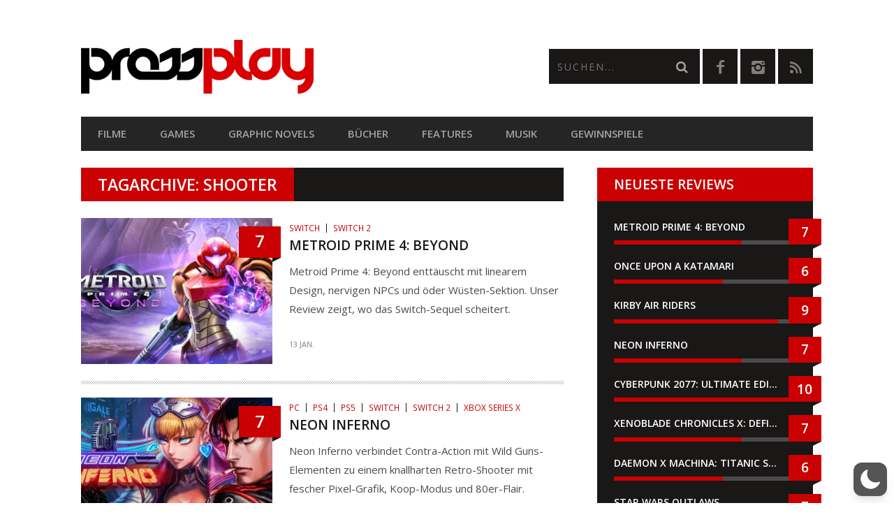

--- FILE ---
content_type: text/html; charset=utf-8
request_url: https://www.google.com/recaptcha/api2/anchor?ar=1&k=6LcMi5AqAAAAAA-k7vUDJmC4k_V_8xCG1SQEgse9&co=aHR0cHM6Ly9wcmVzc3BsYXkuYXQ6NDQz&hl=en&v=PoyoqOPhxBO7pBk68S4YbpHZ&size=invisible&anchor-ms=20000&execute-ms=30000&cb=d58yhs6aj0f0
body_size: 48751
content:
<!DOCTYPE HTML><html dir="ltr" lang="en"><head><meta http-equiv="Content-Type" content="text/html; charset=UTF-8">
<meta http-equiv="X-UA-Compatible" content="IE=edge">
<title>reCAPTCHA</title>
<style type="text/css">
/* cyrillic-ext */
@font-face {
  font-family: 'Roboto';
  font-style: normal;
  font-weight: 400;
  font-stretch: 100%;
  src: url(//fonts.gstatic.com/s/roboto/v48/KFO7CnqEu92Fr1ME7kSn66aGLdTylUAMa3GUBHMdazTgWw.woff2) format('woff2');
  unicode-range: U+0460-052F, U+1C80-1C8A, U+20B4, U+2DE0-2DFF, U+A640-A69F, U+FE2E-FE2F;
}
/* cyrillic */
@font-face {
  font-family: 'Roboto';
  font-style: normal;
  font-weight: 400;
  font-stretch: 100%;
  src: url(//fonts.gstatic.com/s/roboto/v48/KFO7CnqEu92Fr1ME7kSn66aGLdTylUAMa3iUBHMdazTgWw.woff2) format('woff2');
  unicode-range: U+0301, U+0400-045F, U+0490-0491, U+04B0-04B1, U+2116;
}
/* greek-ext */
@font-face {
  font-family: 'Roboto';
  font-style: normal;
  font-weight: 400;
  font-stretch: 100%;
  src: url(//fonts.gstatic.com/s/roboto/v48/KFO7CnqEu92Fr1ME7kSn66aGLdTylUAMa3CUBHMdazTgWw.woff2) format('woff2');
  unicode-range: U+1F00-1FFF;
}
/* greek */
@font-face {
  font-family: 'Roboto';
  font-style: normal;
  font-weight: 400;
  font-stretch: 100%;
  src: url(//fonts.gstatic.com/s/roboto/v48/KFO7CnqEu92Fr1ME7kSn66aGLdTylUAMa3-UBHMdazTgWw.woff2) format('woff2');
  unicode-range: U+0370-0377, U+037A-037F, U+0384-038A, U+038C, U+038E-03A1, U+03A3-03FF;
}
/* math */
@font-face {
  font-family: 'Roboto';
  font-style: normal;
  font-weight: 400;
  font-stretch: 100%;
  src: url(//fonts.gstatic.com/s/roboto/v48/KFO7CnqEu92Fr1ME7kSn66aGLdTylUAMawCUBHMdazTgWw.woff2) format('woff2');
  unicode-range: U+0302-0303, U+0305, U+0307-0308, U+0310, U+0312, U+0315, U+031A, U+0326-0327, U+032C, U+032F-0330, U+0332-0333, U+0338, U+033A, U+0346, U+034D, U+0391-03A1, U+03A3-03A9, U+03B1-03C9, U+03D1, U+03D5-03D6, U+03F0-03F1, U+03F4-03F5, U+2016-2017, U+2034-2038, U+203C, U+2040, U+2043, U+2047, U+2050, U+2057, U+205F, U+2070-2071, U+2074-208E, U+2090-209C, U+20D0-20DC, U+20E1, U+20E5-20EF, U+2100-2112, U+2114-2115, U+2117-2121, U+2123-214F, U+2190, U+2192, U+2194-21AE, U+21B0-21E5, U+21F1-21F2, U+21F4-2211, U+2213-2214, U+2216-22FF, U+2308-230B, U+2310, U+2319, U+231C-2321, U+2336-237A, U+237C, U+2395, U+239B-23B7, U+23D0, U+23DC-23E1, U+2474-2475, U+25AF, U+25B3, U+25B7, U+25BD, U+25C1, U+25CA, U+25CC, U+25FB, U+266D-266F, U+27C0-27FF, U+2900-2AFF, U+2B0E-2B11, U+2B30-2B4C, U+2BFE, U+3030, U+FF5B, U+FF5D, U+1D400-1D7FF, U+1EE00-1EEFF;
}
/* symbols */
@font-face {
  font-family: 'Roboto';
  font-style: normal;
  font-weight: 400;
  font-stretch: 100%;
  src: url(//fonts.gstatic.com/s/roboto/v48/KFO7CnqEu92Fr1ME7kSn66aGLdTylUAMaxKUBHMdazTgWw.woff2) format('woff2');
  unicode-range: U+0001-000C, U+000E-001F, U+007F-009F, U+20DD-20E0, U+20E2-20E4, U+2150-218F, U+2190, U+2192, U+2194-2199, U+21AF, U+21E6-21F0, U+21F3, U+2218-2219, U+2299, U+22C4-22C6, U+2300-243F, U+2440-244A, U+2460-24FF, U+25A0-27BF, U+2800-28FF, U+2921-2922, U+2981, U+29BF, U+29EB, U+2B00-2BFF, U+4DC0-4DFF, U+FFF9-FFFB, U+10140-1018E, U+10190-1019C, U+101A0, U+101D0-101FD, U+102E0-102FB, U+10E60-10E7E, U+1D2C0-1D2D3, U+1D2E0-1D37F, U+1F000-1F0FF, U+1F100-1F1AD, U+1F1E6-1F1FF, U+1F30D-1F30F, U+1F315, U+1F31C, U+1F31E, U+1F320-1F32C, U+1F336, U+1F378, U+1F37D, U+1F382, U+1F393-1F39F, U+1F3A7-1F3A8, U+1F3AC-1F3AF, U+1F3C2, U+1F3C4-1F3C6, U+1F3CA-1F3CE, U+1F3D4-1F3E0, U+1F3ED, U+1F3F1-1F3F3, U+1F3F5-1F3F7, U+1F408, U+1F415, U+1F41F, U+1F426, U+1F43F, U+1F441-1F442, U+1F444, U+1F446-1F449, U+1F44C-1F44E, U+1F453, U+1F46A, U+1F47D, U+1F4A3, U+1F4B0, U+1F4B3, U+1F4B9, U+1F4BB, U+1F4BF, U+1F4C8-1F4CB, U+1F4D6, U+1F4DA, U+1F4DF, U+1F4E3-1F4E6, U+1F4EA-1F4ED, U+1F4F7, U+1F4F9-1F4FB, U+1F4FD-1F4FE, U+1F503, U+1F507-1F50B, U+1F50D, U+1F512-1F513, U+1F53E-1F54A, U+1F54F-1F5FA, U+1F610, U+1F650-1F67F, U+1F687, U+1F68D, U+1F691, U+1F694, U+1F698, U+1F6AD, U+1F6B2, U+1F6B9-1F6BA, U+1F6BC, U+1F6C6-1F6CF, U+1F6D3-1F6D7, U+1F6E0-1F6EA, U+1F6F0-1F6F3, U+1F6F7-1F6FC, U+1F700-1F7FF, U+1F800-1F80B, U+1F810-1F847, U+1F850-1F859, U+1F860-1F887, U+1F890-1F8AD, U+1F8B0-1F8BB, U+1F8C0-1F8C1, U+1F900-1F90B, U+1F93B, U+1F946, U+1F984, U+1F996, U+1F9E9, U+1FA00-1FA6F, U+1FA70-1FA7C, U+1FA80-1FA89, U+1FA8F-1FAC6, U+1FACE-1FADC, U+1FADF-1FAE9, U+1FAF0-1FAF8, U+1FB00-1FBFF;
}
/* vietnamese */
@font-face {
  font-family: 'Roboto';
  font-style: normal;
  font-weight: 400;
  font-stretch: 100%;
  src: url(//fonts.gstatic.com/s/roboto/v48/KFO7CnqEu92Fr1ME7kSn66aGLdTylUAMa3OUBHMdazTgWw.woff2) format('woff2');
  unicode-range: U+0102-0103, U+0110-0111, U+0128-0129, U+0168-0169, U+01A0-01A1, U+01AF-01B0, U+0300-0301, U+0303-0304, U+0308-0309, U+0323, U+0329, U+1EA0-1EF9, U+20AB;
}
/* latin-ext */
@font-face {
  font-family: 'Roboto';
  font-style: normal;
  font-weight: 400;
  font-stretch: 100%;
  src: url(//fonts.gstatic.com/s/roboto/v48/KFO7CnqEu92Fr1ME7kSn66aGLdTylUAMa3KUBHMdazTgWw.woff2) format('woff2');
  unicode-range: U+0100-02BA, U+02BD-02C5, U+02C7-02CC, U+02CE-02D7, U+02DD-02FF, U+0304, U+0308, U+0329, U+1D00-1DBF, U+1E00-1E9F, U+1EF2-1EFF, U+2020, U+20A0-20AB, U+20AD-20C0, U+2113, U+2C60-2C7F, U+A720-A7FF;
}
/* latin */
@font-face {
  font-family: 'Roboto';
  font-style: normal;
  font-weight: 400;
  font-stretch: 100%;
  src: url(//fonts.gstatic.com/s/roboto/v48/KFO7CnqEu92Fr1ME7kSn66aGLdTylUAMa3yUBHMdazQ.woff2) format('woff2');
  unicode-range: U+0000-00FF, U+0131, U+0152-0153, U+02BB-02BC, U+02C6, U+02DA, U+02DC, U+0304, U+0308, U+0329, U+2000-206F, U+20AC, U+2122, U+2191, U+2193, U+2212, U+2215, U+FEFF, U+FFFD;
}
/* cyrillic-ext */
@font-face {
  font-family: 'Roboto';
  font-style: normal;
  font-weight: 500;
  font-stretch: 100%;
  src: url(//fonts.gstatic.com/s/roboto/v48/KFO7CnqEu92Fr1ME7kSn66aGLdTylUAMa3GUBHMdazTgWw.woff2) format('woff2');
  unicode-range: U+0460-052F, U+1C80-1C8A, U+20B4, U+2DE0-2DFF, U+A640-A69F, U+FE2E-FE2F;
}
/* cyrillic */
@font-face {
  font-family: 'Roboto';
  font-style: normal;
  font-weight: 500;
  font-stretch: 100%;
  src: url(//fonts.gstatic.com/s/roboto/v48/KFO7CnqEu92Fr1ME7kSn66aGLdTylUAMa3iUBHMdazTgWw.woff2) format('woff2');
  unicode-range: U+0301, U+0400-045F, U+0490-0491, U+04B0-04B1, U+2116;
}
/* greek-ext */
@font-face {
  font-family: 'Roboto';
  font-style: normal;
  font-weight: 500;
  font-stretch: 100%;
  src: url(//fonts.gstatic.com/s/roboto/v48/KFO7CnqEu92Fr1ME7kSn66aGLdTylUAMa3CUBHMdazTgWw.woff2) format('woff2');
  unicode-range: U+1F00-1FFF;
}
/* greek */
@font-face {
  font-family: 'Roboto';
  font-style: normal;
  font-weight: 500;
  font-stretch: 100%;
  src: url(//fonts.gstatic.com/s/roboto/v48/KFO7CnqEu92Fr1ME7kSn66aGLdTylUAMa3-UBHMdazTgWw.woff2) format('woff2');
  unicode-range: U+0370-0377, U+037A-037F, U+0384-038A, U+038C, U+038E-03A1, U+03A3-03FF;
}
/* math */
@font-face {
  font-family: 'Roboto';
  font-style: normal;
  font-weight: 500;
  font-stretch: 100%;
  src: url(//fonts.gstatic.com/s/roboto/v48/KFO7CnqEu92Fr1ME7kSn66aGLdTylUAMawCUBHMdazTgWw.woff2) format('woff2');
  unicode-range: U+0302-0303, U+0305, U+0307-0308, U+0310, U+0312, U+0315, U+031A, U+0326-0327, U+032C, U+032F-0330, U+0332-0333, U+0338, U+033A, U+0346, U+034D, U+0391-03A1, U+03A3-03A9, U+03B1-03C9, U+03D1, U+03D5-03D6, U+03F0-03F1, U+03F4-03F5, U+2016-2017, U+2034-2038, U+203C, U+2040, U+2043, U+2047, U+2050, U+2057, U+205F, U+2070-2071, U+2074-208E, U+2090-209C, U+20D0-20DC, U+20E1, U+20E5-20EF, U+2100-2112, U+2114-2115, U+2117-2121, U+2123-214F, U+2190, U+2192, U+2194-21AE, U+21B0-21E5, U+21F1-21F2, U+21F4-2211, U+2213-2214, U+2216-22FF, U+2308-230B, U+2310, U+2319, U+231C-2321, U+2336-237A, U+237C, U+2395, U+239B-23B7, U+23D0, U+23DC-23E1, U+2474-2475, U+25AF, U+25B3, U+25B7, U+25BD, U+25C1, U+25CA, U+25CC, U+25FB, U+266D-266F, U+27C0-27FF, U+2900-2AFF, U+2B0E-2B11, U+2B30-2B4C, U+2BFE, U+3030, U+FF5B, U+FF5D, U+1D400-1D7FF, U+1EE00-1EEFF;
}
/* symbols */
@font-face {
  font-family: 'Roboto';
  font-style: normal;
  font-weight: 500;
  font-stretch: 100%;
  src: url(//fonts.gstatic.com/s/roboto/v48/KFO7CnqEu92Fr1ME7kSn66aGLdTylUAMaxKUBHMdazTgWw.woff2) format('woff2');
  unicode-range: U+0001-000C, U+000E-001F, U+007F-009F, U+20DD-20E0, U+20E2-20E4, U+2150-218F, U+2190, U+2192, U+2194-2199, U+21AF, U+21E6-21F0, U+21F3, U+2218-2219, U+2299, U+22C4-22C6, U+2300-243F, U+2440-244A, U+2460-24FF, U+25A0-27BF, U+2800-28FF, U+2921-2922, U+2981, U+29BF, U+29EB, U+2B00-2BFF, U+4DC0-4DFF, U+FFF9-FFFB, U+10140-1018E, U+10190-1019C, U+101A0, U+101D0-101FD, U+102E0-102FB, U+10E60-10E7E, U+1D2C0-1D2D3, U+1D2E0-1D37F, U+1F000-1F0FF, U+1F100-1F1AD, U+1F1E6-1F1FF, U+1F30D-1F30F, U+1F315, U+1F31C, U+1F31E, U+1F320-1F32C, U+1F336, U+1F378, U+1F37D, U+1F382, U+1F393-1F39F, U+1F3A7-1F3A8, U+1F3AC-1F3AF, U+1F3C2, U+1F3C4-1F3C6, U+1F3CA-1F3CE, U+1F3D4-1F3E0, U+1F3ED, U+1F3F1-1F3F3, U+1F3F5-1F3F7, U+1F408, U+1F415, U+1F41F, U+1F426, U+1F43F, U+1F441-1F442, U+1F444, U+1F446-1F449, U+1F44C-1F44E, U+1F453, U+1F46A, U+1F47D, U+1F4A3, U+1F4B0, U+1F4B3, U+1F4B9, U+1F4BB, U+1F4BF, U+1F4C8-1F4CB, U+1F4D6, U+1F4DA, U+1F4DF, U+1F4E3-1F4E6, U+1F4EA-1F4ED, U+1F4F7, U+1F4F9-1F4FB, U+1F4FD-1F4FE, U+1F503, U+1F507-1F50B, U+1F50D, U+1F512-1F513, U+1F53E-1F54A, U+1F54F-1F5FA, U+1F610, U+1F650-1F67F, U+1F687, U+1F68D, U+1F691, U+1F694, U+1F698, U+1F6AD, U+1F6B2, U+1F6B9-1F6BA, U+1F6BC, U+1F6C6-1F6CF, U+1F6D3-1F6D7, U+1F6E0-1F6EA, U+1F6F0-1F6F3, U+1F6F7-1F6FC, U+1F700-1F7FF, U+1F800-1F80B, U+1F810-1F847, U+1F850-1F859, U+1F860-1F887, U+1F890-1F8AD, U+1F8B0-1F8BB, U+1F8C0-1F8C1, U+1F900-1F90B, U+1F93B, U+1F946, U+1F984, U+1F996, U+1F9E9, U+1FA00-1FA6F, U+1FA70-1FA7C, U+1FA80-1FA89, U+1FA8F-1FAC6, U+1FACE-1FADC, U+1FADF-1FAE9, U+1FAF0-1FAF8, U+1FB00-1FBFF;
}
/* vietnamese */
@font-face {
  font-family: 'Roboto';
  font-style: normal;
  font-weight: 500;
  font-stretch: 100%;
  src: url(//fonts.gstatic.com/s/roboto/v48/KFO7CnqEu92Fr1ME7kSn66aGLdTylUAMa3OUBHMdazTgWw.woff2) format('woff2');
  unicode-range: U+0102-0103, U+0110-0111, U+0128-0129, U+0168-0169, U+01A0-01A1, U+01AF-01B0, U+0300-0301, U+0303-0304, U+0308-0309, U+0323, U+0329, U+1EA0-1EF9, U+20AB;
}
/* latin-ext */
@font-face {
  font-family: 'Roboto';
  font-style: normal;
  font-weight: 500;
  font-stretch: 100%;
  src: url(//fonts.gstatic.com/s/roboto/v48/KFO7CnqEu92Fr1ME7kSn66aGLdTylUAMa3KUBHMdazTgWw.woff2) format('woff2');
  unicode-range: U+0100-02BA, U+02BD-02C5, U+02C7-02CC, U+02CE-02D7, U+02DD-02FF, U+0304, U+0308, U+0329, U+1D00-1DBF, U+1E00-1E9F, U+1EF2-1EFF, U+2020, U+20A0-20AB, U+20AD-20C0, U+2113, U+2C60-2C7F, U+A720-A7FF;
}
/* latin */
@font-face {
  font-family: 'Roboto';
  font-style: normal;
  font-weight: 500;
  font-stretch: 100%;
  src: url(//fonts.gstatic.com/s/roboto/v48/KFO7CnqEu92Fr1ME7kSn66aGLdTylUAMa3yUBHMdazQ.woff2) format('woff2');
  unicode-range: U+0000-00FF, U+0131, U+0152-0153, U+02BB-02BC, U+02C6, U+02DA, U+02DC, U+0304, U+0308, U+0329, U+2000-206F, U+20AC, U+2122, U+2191, U+2193, U+2212, U+2215, U+FEFF, U+FFFD;
}
/* cyrillic-ext */
@font-face {
  font-family: 'Roboto';
  font-style: normal;
  font-weight: 900;
  font-stretch: 100%;
  src: url(//fonts.gstatic.com/s/roboto/v48/KFO7CnqEu92Fr1ME7kSn66aGLdTylUAMa3GUBHMdazTgWw.woff2) format('woff2');
  unicode-range: U+0460-052F, U+1C80-1C8A, U+20B4, U+2DE0-2DFF, U+A640-A69F, U+FE2E-FE2F;
}
/* cyrillic */
@font-face {
  font-family: 'Roboto';
  font-style: normal;
  font-weight: 900;
  font-stretch: 100%;
  src: url(//fonts.gstatic.com/s/roboto/v48/KFO7CnqEu92Fr1ME7kSn66aGLdTylUAMa3iUBHMdazTgWw.woff2) format('woff2');
  unicode-range: U+0301, U+0400-045F, U+0490-0491, U+04B0-04B1, U+2116;
}
/* greek-ext */
@font-face {
  font-family: 'Roboto';
  font-style: normal;
  font-weight: 900;
  font-stretch: 100%;
  src: url(//fonts.gstatic.com/s/roboto/v48/KFO7CnqEu92Fr1ME7kSn66aGLdTylUAMa3CUBHMdazTgWw.woff2) format('woff2');
  unicode-range: U+1F00-1FFF;
}
/* greek */
@font-face {
  font-family: 'Roboto';
  font-style: normal;
  font-weight: 900;
  font-stretch: 100%;
  src: url(//fonts.gstatic.com/s/roboto/v48/KFO7CnqEu92Fr1ME7kSn66aGLdTylUAMa3-UBHMdazTgWw.woff2) format('woff2');
  unicode-range: U+0370-0377, U+037A-037F, U+0384-038A, U+038C, U+038E-03A1, U+03A3-03FF;
}
/* math */
@font-face {
  font-family: 'Roboto';
  font-style: normal;
  font-weight: 900;
  font-stretch: 100%;
  src: url(//fonts.gstatic.com/s/roboto/v48/KFO7CnqEu92Fr1ME7kSn66aGLdTylUAMawCUBHMdazTgWw.woff2) format('woff2');
  unicode-range: U+0302-0303, U+0305, U+0307-0308, U+0310, U+0312, U+0315, U+031A, U+0326-0327, U+032C, U+032F-0330, U+0332-0333, U+0338, U+033A, U+0346, U+034D, U+0391-03A1, U+03A3-03A9, U+03B1-03C9, U+03D1, U+03D5-03D6, U+03F0-03F1, U+03F4-03F5, U+2016-2017, U+2034-2038, U+203C, U+2040, U+2043, U+2047, U+2050, U+2057, U+205F, U+2070-2071, U+2074-208E, U+2090-209C, U+20D0-20DC, U+20E1, U+20E5-20EF, U+2100-2112, U+2114-2115, U+2117-2121, U+2123-214F, U+2190, U+2192, U+2194-21AE, U+21B0-21E5, U+21F1-21F2, U+21F4-2211, U+2213-2214, U+2216-22FF, U+2308-230B, U+2310, U+2319, U+231C-2321, U+2336-237A, U+237C, U+2395, U+239B-23B7, U+23D0, U+23DC-23E1, U+2474-2475, U+25AF, U+25B3, U+25B7, U+25BD, U+25C1, U+25CA, U+25CC, U+25FB, U+266D-266F, U+27C0-27FF, U+2900-2AFF, U+2B0E-2B11, U+2B30-2B4C, U+2BFE, U+3030, U+FF5B, U+FF5D, U+1D400-1D7FF, U+1EE00-1EEFF;
}
/* symbols */
@font-face {
  font-family: 'Roboto';
  font-style: normal;
  font-weight: 900;
  font-stretch: 100%;
  src: url(//fonts.gstatic.com/s/roboto/v48/KFO7CnqEu92Fr1ME7kSn66aGLdTylUAMaxKUBHMdazTgWw.woff2) format('woff2');
  unicode-range: U+0001-000C, U+000E-001F, U+007F-009F, U+20DD-20E0, U+20E2-20E4, U+2150-218F, U+2190, U+2192, U+2194-2199, U+21AF, U+21E6-21F0, U+21F3, U+2218-2219, U+2299, U+22C4-22C6, U+2300-243F, U+2440-244A, U+2460-24FF, U+25A0-27BF, U+2800-28FF, U+2921-2922, U+2981, U+29BF, U+29EB, U+2B00-2BFF, U+4DC0-4DFF, U+FFF9-FFFB, U+10140-1018E, U+10190-1019C, U+101A0, U+101D0-101FD, U+102E0-102FB, U+10E60-10E7E, U+1D2C0-1D2D3, U+1D2E0-1D37F, U+1F000-1F0FF, U+1F100-1F1AD, U+1F1E6-1F1FF, U+1F30D-1F30F, U+1F315, U+1F31C, U+1F31E, U+1F320-1F32C, U+1F336, U+1F378, U+1F37D, U+1F382, U+1F393-1F39F, U+1F3A7-1F3A8, U+1F3AC-1F3AF, U+1F3C2, U+1F3C4-1F3C6, U+1F3CA-1F3CE, U+1F3D4-1F3E0, U+1F3ED, U+1F3F1-1F3F3, U+1F3F5-1F3F7, U+1F408, U+1F415, U+1F41F, U+1F426, U+1F43F, U+1F441-1F442, U+1F444, U+1F446-1F449, U+1F44C-1F44E, U+1F453, U+1F46A, U+1F47D, U+1F4A3, U+1F4B0, U+1F4B3, U+1F4B9, U+1F4BB, U+1F4BF, U+1F4C8-1F4CB, U+1F4D6, U+1F4DA, U+1F4DF, U+1F4E3-1F4E6, U+1F4EA-1F4ED, U+1F4F7, U+1F4F9-1F4FB, U+1F4FD-1F4FE, U+1F503, U+1F507-1F50B, U+1F50D, U+1F512-1F513, U+1F53E-1F54A, U+1F54F-1F5FA, U+1F610, U+1F650-1F67F, U+1F687, U+1F68D, U+1F691, U+1F694, U+1F698, U+1F6AD, U+1F6B2, U+1F6B9-1F6BA, U+1F6BC, U+1F6C6-1F6CF, U+1F6D3-1F6D7, U+1F6E0-1F6EA, U+1F6F0-1F6F3, U+1F6F7-1F6FC, U+1F700-1F7FF, U+1F800-1F80B, U+1F810-1F847, U+1F850-1F859, U+1F860-1F887, U+1F890-1F8AD, U+1F8B0-1F8BB, U+1F8C0-1F8C1, U+1F900-1F90B, U+1F93B, U+1F946, U+1F984, U+1F996, U+1F9E9, U+1FA00-1FA6F, U+1FA70-1FA7C, U+1FA80-1FA89, U+1FA8F-1FAC6, U+1FACE-1FADC, U+1FADF-1FAE9, U+1FAF0-1FAF8, U+1FB00-1FBFF;
}
/* vietnamese */
@font-face {
  font-family: 'Roboto';
  font-style: normal;
  font-weight: 900;
  font-stretch: 100%;
  src: url(//fonts.gstatic.com/s/roboto/v48/KFO7CnqEu92Fr1ME7kSn66aGLdTylUAMa3OUBHMdazTgWw.woff2) format('woff2');
  unicode-range: U+0102-0103, U+0110-0111, U+0128-0129, U+0168-0169, U+01A0-01A1, U+01AF-01B0, U+0300-0301, U+0303-0304, U+0308-0309, U+0323, U+0329, U+1EA0-1EF9, U+20AB;
}
/* latin-ext */
@font-face {
  font-family: 'Roboto';
  font-style: normal;
  font-weight: 900;
  font-stretch: 100%;
  src: url(//fonts.gstatic.com/s/roboto/v48/KFO7CnqEu92Fr1ME7kSn66aGLdTylUAMa3KUBHMdazTgWw.woff2) format('woff2');
  unicode-range: U+0100-02BA, U+02BD-02C5, U+02C7-02CC, U+02CE-02D7, U+02DD-02FF, U+0304, U+0308, U+0329, U+1D00-1DBF, U+1E00-1E9F, U+1EF2-1EFF, U+2020, U+20A0-20AB, U+20AD-20C0, U+2113, U+2C60-2C7F, U+A720-A7FF;
}
/* latin */
@font-face {
  font-family: 'Roboto';
  font-style: normal;
  font-weight: 900;
  font-stretch: 100%;
  src: url(//fonts.gstatic.com/s/roboto/v48/KFO7CnqEu92Fr1ME7kSn66aGLdTylUAMa3yUBHMdazQ.woff2) format('woff2');
  unicode-range: U+0000-00FF, U+0131, U+0152-0153, U+02BB-02BC, U+02C6, U+02DA, U+02DC, U+0304, U+0308, U+0329, U+2000-206F, U+20AC, U+2122, U+2191, U+2193, U+2212, U+2215, U+FEFF, U+FFFD;
}

</style>
<link rel="stylesheet" type="text/css" href="https://www.gstatic.com/recaptcha/releases/PoyoqOPhxBO7pBk68S4YbpHZ/styles__ltr.css">
<script nonce="SYXJE9ASvphKDm3gz4bQOg" type="text/javascript">window['__recaptcha_api'] = 'https://www.google.com/recaptcha/api2/';</script>
<script type="text/javascript" src="https://www.gstatic.com/recaptcha/releases/PoyoqOPhxBO7pBk68S4YbpHZ/recaptcha__en.js" nonce="SYXJE9ASvphKDm3gz4bQOg">
      
    </script></head>
<body><div id="rc-anchor-alert" class="rc-anchor-alert"></div>
<input type="hidden" id="recaptcha-token" value="[base64]">
<script type="text/javascript" nonce="SYXJE9ASvphKDm3gz4bQOg">
      recaptcha.anchor.Main.init("[\x22ainput\x22,[\x22bgdata\x22,\x22\x22,\[base64]/[base64]/[base64]/[base64]/[base64]/UltsKytdPUU6KEU8MjA0OD9SW2wrK109RT4+NnwxOTI6KChFJjY0NTEyKT09NTUyOTYmJk0rMTxjLmxlbmd0aCYmKGMuY2hhckNvZGVBdChNKzEpJjY0NTEyKT09NTYzMjA/[base64]/[base64]/[base64]/[base64]/[base64]/[base64]/[base64]\x22,\[base64]\\u003d\\u003d\x22,\x22wrB8fsOVU8K0YAzDsTQpw7ZEw57DnMK1CMOQSRcew53CsGlJw6/DuMO0wpnCmnklbzfCkMKgw4BgEHhoL8KRGiJHw5h/wqEdQ13Dh8OtHcO3wpVzw7VUwoQRw4lEwpk5w7fCs3TCgnsuOcO0GxcKd8OSJcOGJRHCgRI1MGN8ERo7AsKgwo1kw60EwoHDksOHC8K7KMOJw77CmcOJfkrDkMKPw5XDih4qwr5Sw7/Cu8KPMsKwAMOnMRZqwo5ES8OpKlsHwrzDjgzDqlZHwqR+PAPDhMKHNVhxHBPDpcOywocrCsKiw4/CiMOew6jDkxMiWH3CnMKGwrzDgVAEwo3DvsOnwqkDwrvDvMKcwrjCs8K8dTAuwrLCok/Dpl4awo/[base64]/DjGsDwrrDtMOZY8Oxw6/CgUfDmcOww7XDsMKQGcOawrXDsSlbw7RiDcKXw5fDiXNsfX3DuQVTw7/CisKcYsOlw6jDp8KOGMKYw5BvXMOcVMKkMcKVPnIwwrB3wq9uwrtCwofDllVmwqhBQkrCmlw1wpDDhMOENRIBb3JdRzLDtsOUwq3DsgFMw7cwLz5tEkFswq0tWUw2MWAbFF/[base64]/CssKnbMKuJTUMfsKEwoNQI8OTwo0Ie8OPwoVPbMOlKsO6w4cLPcKZD8OqwqPCiXtiw4gIal3Dp0PCs8KDwq/Dgk4/HDjDhMOwwp4tw6vCvsOJw7jDrUPCrBsVHx4JKcO7wolKTsOAw5vCpcKoRMKrOMKOwpQPwrnDklbCj8KhXmQ/ACPDmsKBD8Oqwo7Du8KgRALChyvDp2Naw6jCmMO8w7giwpXCqFTDqVbDjwloZ0NCK8KWesKGY8OBw4A0w7QqKQzDnUcVw5RbFUXDkMOIwrJ9RsO5wqMiZWhmwroNw50cd8OAWxPDrjY6WMOYBBcQNsKjwqtWw63DtMOqYxjCiinDtyrCk8OfJy3CjsO4w4/Dr3zCnMOww4LDtgwSw53CsMOOCS8zwpcaw50tO0zDokJdFcOKwrhAw4rDmjdOwrtiT8O5eMKdw6nCpMK3wobClU1zwrJbwq3CpMOlwp/DtD7DvcOMO8Kdwq3Clxp6ExwXODHCpcKTwptlwp1SwoUqMcKDe8O3wojDgE/[base64]/w7XCocOjSMOUw7/CkMK1wp/DjjBew5l0QcOdwrclwokHw7jDo8OMMWHClXLCt3FRwrwnCMOWwrPDgMKTZ8ODw73CksKEwrRhHzPDgsKWwo7CscOfS1vDulFRw4zDoSEAw67ChlfCkl1DWHhZRMOcHFdmVmLDiWfDtcOewoHCisO+KV/CjGvCtj9hSiLCh8KPw7xDw7wCwpJ/wp8pdwTCjyXDmMOSXsKOAsKjY2MXw4LDvSoCw5/[base64]/UMOywqo4VsOGOkfCpMKlXy/CnMONGHk0GcKUw7JCZCdCC0TCvcOBbG4QAhLCkWs2w7XClid+woXCvjTDmghQw6HCjMOTRTfCssOCU8Kpw79fdsOmwpRYw4ZtwozCrsOhwqYQZBTDoMOIImU7wqLClDFGEMOhNw/DrmEzRkzDksK+R3HCgcO6w60PwoTCscKEB8ODdg/Dj8OmGl5LP1MZV8OiLF0iw7ZGKcO9w5LCrAdDAWLClwfCiCkkfsKCwpx/TWEWaTLCq8K5w54BAsKUVcOCayJyw4B3wpnCuTjDvcK/w43DicOEw6jDrxZFwpfCtE0rw5/CscKpW8K6w6bCvMKfXhbDo8KYRcKwJMKcw4lSJsOuNE7DhMKuMBbDrsOVwoTDnsOdF8Kmw6/DiVrCusOaV8KtwqI+AjvDk8OzN8O+wrN8woxkw5gSEsKzV053wpJHw6gHC8KPw5/Dj3QkZ8OOWCRlwqHDqsOYwrsVw6QRw44YwpzDi8O4Y8OQHMOBwq5ew6PComLCgsOBPE1fbsK8McKQUQBUdG/[base64]/CssK0bsOww7/Di8Kiw6XDs1Q0Z8OewqbDk8Ogw6sBKR4pbcOfw4PDswBhw6Iiw7bDjEAkwoHDo0rDhcO5w5PDmsKcwq/Ci8KEIMOvP8KQA8OJwrxrw4p1w4pPwq7CkcOjwpJ3JcKNQ2rDoAnCkRXCqsKgwpjCvCjCpcKubjNdeyfDohzDjMOqHcK/TnrCt8KcIXMNfsOtaEbChsKcHMOww5tJQEg9w7PCssKNw6LDpxZswoPDqcKbM8K8AsOlRCHDhjBwTHzCmlvCjwTDnh01wr50JsOSw59AFsOmRsKeP8OWwrBkJxvDucK3w5J4K8Oawo5swoDCpgpZw4DDohBKQyBBLSnCp8KBw4dFwqDDkMOrw7RYw5fDjBJ1wocjQsK/[base64]/Cm8O1IA1Iw4ZLwqLCo8KOw4sNLcKPwrEbwqjDgcOeEsK2NcOaw7wwXTjCi8O0w6lmGwnDp0XCsgE6woDCrVQYwo/[base64]/CqsOmw4YTw6LDqAp/wrN+w6jDqD0sw47Cr2R3w5/DqsKtEVd4PsKLwrVmF1PCsAvDosKFw6JhwrnCqQTDjsKBw75UJQ8qw4Qnw6bCp8OqV8Kuw5bCt8KZw49jwoXChMKewqk8EcKPwoINw4PCsQsnAycrw4HDmUknw6rClcKEL8ONwrVpL8OUbsOKw4MBwqDDmsO4wqzDlzzDmAfDoQDDhhTCl8OneVLDr8Oow7BDR2nDqh/CgjfDjRbDgSlUwr/[base64]/Cv8OJT8KXwqsgAWjDvgDCicKjw4vCo8Kbw4fCqmrChcOWwotxUcKbT8KNVHQzw6tYw7wxf2AVKsONRzXDnwjCrcORbjLCgS3Ds1UGH8OSw7XChMO/w6xQw6Q3w7pzWcOIfsK+VcOwwosqJ8OBwrIIbFvCscK2N8KwwqvCtsKfKcOTBn7DsVppw5d2RDHCnzcYJMKdw77Dsm3DjQJ/E8O5VEjCvjXClsOGQMOSworCgX8FEMKwOMKNw6Ykw4nDoDLDiSomw7HDmcKZVsOCJsOEw75cw6xybsOgByANw5EZKkPDnsKaw58LL8O/[base64]/ChcK1UMOZw73DuTJaOMOVwrHCrsOxdhDDlMOMeMOlw6DDrMKWJ8OnVcOHwp3DsHMaw4QzwrbDu3lifsKZbwpZw7HCkg/[base64]/w6gjAGbCiDDDrGhfFcOtw4XDtz9tw5XChcOGGWQXw4bDr8OwZXbDv1wLw5EDbcKiK8OGw5XChl3DqcKMwqPCpMK7wrosccOTwovCsRQ2w4HDqMOZYDLCvBguQA/CkV7Dh8OFw7ZoJxDDo0bDjcOowrg1woHDqnzDoT4hwq7CpizCucO8AxgMAXDCkRfCh8Olwp/[base64]/[base64]/DvgPCnm7DmMOQSBkpw6LDvMOiw7nDuMK3wr7Co8OEBxrDs8KDw7PDtCYVwprCimXDtMOndcKFwp/[base64]/[base64]/HsOGw4fCrMKawqMJfj/[base64]/[base64]/CvsK5wrjCqMKyQMOfc8O8FMKzZyHDnMKHYDozwot5PcOZw6kAwpzDqsKKMh5cwqIjW8KmZcKzThTDpEbDmcKEO8O2UcKoVMKuCFVdw7EOwqcYw6x9UsKLw7LCu2HDtMOTw5HCv8KEw7DCs8KswrrCqcOyw5/DvhdjcjFPf8KCwrwSXVrCqBLDgRzClcKmO8KGwrx/ZMKrUMOeD8KqSHZzCsOYEElXMBzCvjbDuzttCMOhw7XDlcO3w6gPT2nDj0QYwoPDmwrCn39SwrnDgMKfETTDoWzCoMOjIFzDkHXCg8O8M8OfXsOqw5PDqMODwqw2w7PCssOQfDjCrx/[base64]/wpfCi1TDp8OLAMKuwpnCpMKyw65jV8KHwozCtSbCtsKhwqLCqQZ9wph2w47CjMKHw7zClWXDpj8nwrrCr8Kcw7oswpfDrmM+w6PDjy1mNsO2AsOiw4lqw5VRw7bCtsOyPCdaw65/[base64]/[base64]/DocOnwoTCpcKtIcODRjXDisODwpvCjwZhwrkYd8Kqw7VZZ8KmKXLDh3zChAQ/DsKDW3TDh8KKwpTCohrDowbDocK3AU1UwprCuADCoUTCphBLL8KGaMOMPUrDn8Kqw7HCucK8VVHCr00XWMO4HcOLwpkgw7XCnsOSKcKQw6vCkw3CnCrCvFQlbMKLbisUw7XCmidJVMOLwoXChWPDgC0Rwq4owoY8CUfCr03Dp3/DpwnDjUXDgRTCgsOLwqYsw4Blw4HDlkNDwpJYwrnDqHzCpcKAwo/Dg8OsbsKtwo5rEltewrTCl8OEw7kZw5zCvsKzMy7DvCTDvEbDgsORd8OEw4RFw6lAwrJdw5oGw6M3w7PDu8KgXcO/wo/[base64]/[base64]/[base64]/Dn8K9w7XCs8Ojw57DkcOmCyjCgHTDgcOvw6zCjsOaTcKfwoPDhWI3fxUIUMK1ahJnTsOwBcKmVxhtwrbDsMKhdMOWcFgQwpvDhxwKw5tBAsO2wqnDuEM3w5J5CMKFw4TDusObw6zCrMOMCsKCF0V6UCzCpcO9w4JKw4x2aGYzwrvDsX/Dg8Ovw7DCr8O3wqDClMOLwplRccOQAyTChkrDg8O8woVqA8KtAWnCqDXDrsKIw5zCkMKtaz/[base64]/CvCgxwpYlRWPCpMK9wr/DswzCpi3DkDMPw47DlsKdw4cvw4A5U2zCgMK1w7jDoMOHQ8OKLsOHwphDw7gTdyLDosK/wpPCrgxIYjLCnsOoVMKmw5RJwqDCu2xfCsOsEMKcTm/DnWMsElHDpHDDh8OfwrMBLsKdRsKhw41KOcKMPcONw7DCtV/CqcOdw61vTMOOTRESJcOrwqPCm8ODw5bCgXcJw6JpwrnChH4MGAR5w4XCvgPDhHk/QRYhGDxTw7nDmRhSAypseMOiw4gfw7nCrcO6dcOiwplkJcK0HMKsIl1sw4HDhg/DqMKDwprCmU/DjHrDhhU5SREtSQ4TE8KSwp1qw4FIHWUEw5TCsmIcw7/Cuj9awqwRf2rCm2hWw6XChcKEwqxZFSPChEbDiMKDEcKZwr3DjHhgBsKTwpXDl8KBPUEewpXClcOwQ8O9woDDkyzDjVI7dMK9wrvDnMOMT8KYwp1lw4ARC33CgMKBFydIfDbCtlzDt8Kpw5rCmMOiw6TCu8OpT8KCwqfDljjDh0rDr3IDwrTDg8KIbsKeBcK3M0I/wr0bw7ogLWLDmxNSwpvCqDnCplN9wpPDjQfDvH1Uw7rCvHQDw7ExwqHDiTjCiRBsw7HCo2JvMHBWWUfDrzslScO8cHDDusO5RcORw4FmC8KDw5fChcKawrLDhyXDhHR5DDhLdnEbw4XCvD1vaVHDp3p4w7PClMOww4hCK8ONwq/[base64]/Cp1jCpQRTUcOkE3l3esKbwqzDlHBmw7XCuFPDo8KsKcKkNlzDlsKpw7nChCTDkgEMw7nCvTgibmF2wqdwMsO9C8K4w6jCvGfCgmrCkMK2V8K+NgNQST8gw4rDi8Kgw4HChmt7XCTDtRobDcOAfD52ejnCl0HDhwItwqg/wqooZsKvw6V4w4UYwqh7dcOGY04zGirCmlzCtxdpWi4ceB3DvMKsw4w0w5PDksOJw5lsw63ClsK2PA1awqDCpk7CjVRyUMO6RcKRwobCqsOVwrDCvMOfXkjDoMOfS3XCoh0DZU5Awox0wqwUw5/Cg8KcwofClMKjwq9caxzDsk0Jw4DCpMKbVz5Ow6lDw7pRw5bCi8KQw7bDkcO1ZDhrwqk/wqlgdALCgcKPw4krwqhKwppPT03DjcKaLiMmKz3CmMOdD8OAwozDrcODbMKWw7QjNMKKwrkRw7nCjcKSUERRwrxww5k8wpdJw7zDgsKuCcKYwq99eS7CuWwZw70WcBxYwoosw6HCtMOHwpPDp8Klw483wrZmFGTDhsKCwr/[base64]/DgGhHwq1Bw69FEcOCY3JqEMK/EnHClRJBwrtQwpXDosOoLsKTNMO7w7hHwqrDsMOmasKgdsK/EMO2H2wfwrHCrcKqEAPCpGHDosKAVVgkMjUnDy/DncOmHsOrw4NUHMKbw4paFVLCmyHCsV7CuGfClcOCbxPDmsOqPsKBw70OHMK1DCrCt8KOBSY6WcO/[base64]/wrUUTj7DmBkzwoVXwq0ePmx4wpbCq8KLLsKZZFjDvRI2wo3DgMKcw5TDpnsbw7DDrcKZAcKIVD51UjXDmSgkT8Kmwo3DhW4Da2NUcV7CpWTDl0MUwqonaQfCgTjDpFxANMO7w6TChGHDh8KcWnVBw4dhVkl/w4vCjsOIw5slwponw71wwp7DtBk9LUzCgGkmacKPM8K4wr3DrBvCpjXCgigJDcKbwqdcVQ7CiMOBw4HCnjjCn8KNwpXDvW8uCATCg0HCgcKtwp4pw7zDq25HworDiHN3w5jDqUIfM8K6ecK7JsOCwpNTw7/DucOQNHPDkhnDiQDCqELDqhzCgGbCvQ/[base64]/FcOSwpPCi1RawpR/[base64]/ChMOEO8K3W8KMw6Efw4rDlWEQw7bDj25Vw4rDim8ieQ/DikLCgMKBwrrCtMOIw5pONyRRw63CkcKmZMKJw4NlwrfCq8O2w5zDs8Kqa8Klw4vCvHwOw6EtZRQUw4QvbcOVQGRYw70vw7/CkWQ5w5jChMKKHSQnVxzCih3Cl8OOw6TDj8KCwrtXIRFNwoLDnCjCm8Kud1VywqXCuMOrw6ETH0sQwqbDqUDCmsK2wr0OTsOkTsKjw6bDj1XDscOBw5tdwpQxGsKqw4cLfsKEw5XCqsK9wrzCtF3DqMOGwoRLwrV2wqpHQcOpw7xewrLCkjtYDF/Dv8OCwoUhXScTw7XDnw7ChsKDw6cow7DDhx7DtiFSZWXDmF3Dvk0lFHvDkwrCssK0wojCnsKhwqcWWsOKe8Oiw4DDuSPCk1nCrkrDml3DjiHCs8Obw5FIwqBNw5pSTifCpMOCwrzDpMKCw5/[base64]/[base64]/Cqx/CrS3CvStcw6FkFQHDvMOSwrrDrMKwVMOywqDDp37Dlz0tOQXCoBMHaEpcwr7Cn8OCGsKxw7cBw6zCnXnCtsOZA0XCtcOOw5TCnEN3w6BAwq7CtEjDt8OPwoopw7IxLi7DhSrCs8K7wrE4w7zCv8Knwq7Ch8KrLwQkwrbDnRxzCjLCvcK/McO3P8KzwpMLW8O+BsKIwqctKwkiFV5Bw53Dt1HCpycKK8Kle3bDiMKJI1bCocK5NsOLwpN5GmPCixd3cB3DjGhywoRxwpnDhFkMw4QpL8KwSXMtEcOQwpVVwrJKCwpjHsOtw7toQcO3VsKVYMO8IhDDpcOQw7Newq/[base64]/CrR7DvivCgx3Dq3kfwrdGwqx3woLCrA7DvmTCvMOyZ2fDkXbDtMK2EcKFFgRyO1bDmXsSwq/CpMK3w6zCi8K9wrzDlR7Dn0nDhDTCkiLDhMK/B8Kswr4Pw61sTVsowrbDk2Ibw4QrCkFSw6FuGcKSHQTCu0h4wqAkO8KSKsKswp8cw6DDoMO9TsO3L8OuBHo3w7nDvsKCSWgXdsK2wpQcwpbDii/DrU7Dn8Kdwr8QezsCaW0EwqlWw4QFw6dIw7JhIGEXYk/Chx42wotiwpNlwqfCvsOxw5HDlSDCj8K/[base64]/Cs0JWw4nCi8K3w79NNE8lCsODLA/CmsOywr/Di1tpYsOQFBLDgX9nw6PCnMK+Ky3CuGlHw6LDjzbDhQAKfk/Co04PESNQNcKSw6HDtg/DucKoQ1wmwqxCworCmVZdPMKTB1/DiS8wwrTCkl84HMO4w7nCvH1+Vi/[base64]/DgDfCkzDDtMOIwoAEwqLChMKoQWVXS8KPw6HDikrDuxPCuDzCr8KUERJ8GmNEbGdbw6Atw6pVwqvCp8Kiwo9zw5zDth/Ck1vDgGsFAcKOTxhdWMOTCsKdw5TCpcKBb3IBw4rCuMKdw49Dw5PDqsO5fGLDlcKtVivDun0XwqEDaMKHW24awqQdwpYHwoPDljHChFZRw6PDocOvw61JVsKZwpnDs8KwwoPDk0nChSZRdTXCq8O1Zx9owrBbwpNaw6jDphF/AcKZUGM/THXCncKhwqPDmmpIwqAMLHchASJ6w5VIVj04w65Nw60VYRR8wrTDm8Kkw5HChsKDw5dKGMOzwoDDg8KyGCbDngDCrMOLHcKUWsOIw6/DhcK/eAZebA3ClnM9DsOOcMKSdGwPD0k6wrMvwr7Cr8K8Ph1uEcOGwo/DlsOYdcO8wqPDocOQHGbDmBphw5QuXFZSw6QtwqHDi8KiUsK+Xi10YMKVwqFHbkUTBkfDocOKw58Iw5HDgBzDiQUzW0JUw5xswq/DqsOYwqc9wpjCsBbDssO6KcOmwqrDs8O8RDbDshrDucOzwp4ARDYzwp8KwqF3w4bCsXjDvhYqO8O4VCBcwonCgTPCgsOPDsK9KsOZQcKkw7PCo8OUw797Mwhpw5HDiMORw6zDjcKDw5I0RsKIR8KCw5M8wo/ChV3CuMKdw5vCm03DoE5/PSLDn8Kpw7pRw6DDgkDCsMO3eMKsFcK9w7/DisOiw5AmwpvCvTDDqMKEw77CjzDDgcOmMsK9EcOidg3CrMKrQsKJEjB9wqxGw4DDvl3DpcOWw7RtwrcJREBrw6HDpcOvw77DkMO0w4HDvcKFw7QjwoRgF8K1ZMKbw5vCs8K/w6XDtMKKw5cNw6TDsxhRZXckUMOzw7Iww4/CsFLDuwfDpMKDwp/DgwzCqMOhwqBMw4jDvDbDsCE3w5JTEsKLTMKAWWfDisKgwrUwFcKUTTEYbsK/wrJiwojCjAHDpcK/w7gkIngbw6sAVUR4w6p5RsOcGzDDicKpazTCrsKxH8K1GjnCulzCm8O3w5/DkMKxFSFdw7Zzwq11LXtUEcOQMMKpw7DCvsKhKTbDmcONwq5ewocNw4pzwqXCm8K5fsOIw7TDiU3Dq0nCk8OtAMKOE241w4/Dt8KgwoPCshVmw4XCm8K3w7cuCsOvGcKrfMOeTlBXR8Ocw43CqlUmQsO4VGkWACTCkG7DjMKoCyh2w6LDrEpwwpdOAwDDkQlrwpHDriDCsEk/[base64]/wrgQw77CsMKwLVbDusK3dDzCtMKKeA3CkAfCj8OyeDDClxvCnMKSw6tXFMOFZMKzCcKGAkvDvMO1RcOKHsO2WsKlwrfClsKrZh8sw6fCgcOkVEDCgsOARsKUP8Okw646wqhvacOQw5bDkcOxfMOfRCnCuk/CqcOFwo0kwrlNw4lzw4nCnE7DkUjDnj/DswnCn8Ojc8O0w7rCs8OOw7nDssOnw5zDq1wMLcOuVnHDkDxqw4PCrkcKw55qBwvCoC/[base64]/QMKTw4AbPMKJChTCkU/ChsO/wpMGUAPCvRDDg8OFPcOAdsKnTcOmwrgAGcKtVWgaZCjDqHzDg8K9w6o6NnrDjiRHeyBqfzozH8O6wo7Cn8O2VsOpZWwdH1jCjcOPaMO/HsKswoAef8OYwq1jB8KOwr0vLys3NlAuK2Q2YsO9Mm/[base64]/wqjCrDTDu8OIDGnCvH4BJsOuwpbCpcKRCBN8w5RxwqopRFshQ8KRwpjDo8KcwqnCtVTCicO+w4dOPBbCvcK2asKKwovCtyg0wqfCicOzwqUWCsOxwp1uc8KYHh7CpMOmfg/DvkvCiA7DkD7DrMOjw5MBwr/[base64]/Dpg/Dv8KtEkLDp8Kcwo7Csy00w4jCncONPAnCtHhgQ8Kvei/DhlMKP3FCN8OPfl4eTBPClE/DkUHDrsKWw5zDmcO+QMOmHGrDo8KDZlMSOsK7w41rOjfDt0JuJ8KQw57CsMOES8OXwqjCrFHDpsOEw70PwpXDjSnDicKzw6RRwq1Lwq/[base64]/CrsOVW8OBwqd5w7l9wpxqw6UuZMO9YBEZwrVIw4bCs8OPZHkqw6XCkDkeHsKVw4bClMOQw7grEmXCgMKJDMOwO2PCkw/DhkbCucKHEDTDgyLCgU3Dp8KgwrvCn1olIXUkQw0EYMKcS8Kxw4XDsUTDmlI4wpzClmNkOHPDtz/Dv8OVwoLCm244XMOvwqMPw591wp/Do8KFw5QiRcOuOg46wp55w6fCp8KMQgMgDiUbw7R5wqI0wofChDfCiMKRwoEnKcKfwovCoG7CkRfDlsKNQRHDvi5rHG3DscKfQQkFTC3DhMOwWTxkT8Oww5hIB8OEw7LCrg3DlUtlw6R9JE9Zw4gZUkzDrnzCig3DoMORw6zCrSwveGHCr3s9w5PCnsKSQ2Z/MnXDhxohdcKwwpHCpUTCkwHCk8KhwonDuDPDihnCmcOrw53DsMK1U8OewrZ1LlgHXG7Cu0XCu2Z9wpfDpMOCaC84D8OrwoTCtVjCvgwywrHCoUtEd8KDL3zCrwrDgcK6AcOWeDfDrsOHWcK4OcKBw7TDszgrJQXDtX8RwoN/wr/DgcKhbMKbL8K5H8ORw4LDl8OwwrJaw4kKw5fDhn3ClQQ1WVVDw6o9w4HCiT19V0QaSz1pwqsfX0J/NMKFwpPCsyjCvwQrK8K/w6Zcw5JQw7vCvsOrwok3OWnDqMKVClfCiEoGwohNwp3ChsKnZ8K5w4xcwozClGlLKsO8w4DDl0HDjivDoMKfwolCwrZ1MnBBwqbCtsK9w7zCqRR3w5bDoMK1wrpFQ1xswrHDoQLCtAhBw57DuRvDpDVGwpTDowTCimEQw6fCvj/DgcOqD8OyQ8KgwozDlBzCnMO3B8OXEFpRwrHDrUzCm8K2wrjDtsK1YcOrwqXDsGBiNcKBw5zDtsKva8OTw7bCi8OgG8KowpVdw7JlQjQdGcO/GMK3wodbwpw9woQkfDZJYmnCmTvDlcKxw5cpw487w53Dg0UAfyjClwx3HMOtFFthe8KpJsKSw7nCm8Osw7DDtl01UcOuwo3DocKySjPCoHwiwqjDoMOaM8OTOkIbw7vDu2USATYLw5x/wp8kb8OwUMKcAArCj8KaOlTClsOODEjChsOSKiUIEDtdIcKHwpJQTCpawrJWMizCswkhDC9qaV8oJgvDi8Ogw7rDmMOnbcKiH1fCqGbDjcK9fsOiw4PDnhMqFj4fwpzDi8OyXEvDncKVwogVWsOMw79CwrvCgzvDlsOSYAUQLgI9HsKnZFlRw7HCnRjCslPCmVfCrcK/w5nDgitOTzVCwqjDolZhwoxxw6omI8OVXi3DksKdAcOkwrZtb8O4w5TCvcKoXybCscK9woJNw5LCmMOiUiw1CsKkw4/CoMOgwq1jNwp8BCowwpnDssKMw7vDjMKBRcKhMMOYwr7CmsOiDUEcwqltw4QzWkEKwqbDu3jCpkhuVcO+w5MUO1QtwrPClsK0MFrDmnEifjtgbsK8ccKOwr7DgMOQw6QYEMKWwqnDjMOhwrczNlwHbMKdw7BCQ8KHBBfCvH3DrGYZaMOaw4PDgVUCdmYFwq/[base64]/[base64]/CqnXCh8KSEsKpw7QKMzbDqsKaw7l9GEjDvsKWw7TCgwHCkcOLwoXDssOzKTltSsK/[base64]/DlSDCp1oUC0PDl8KywprDhMOHw6HDk8KCAwgLw68TIsOwCW/DgcKyw5tEw4nDpMOFLMOOw5TCik4jwrXCo8Kww706ezh7wqLDmcKQQQhbE2LDvcOmwrDDt0tMM8KNwqDCucODwrfCqcKnNgnDqkLCtMKHT8O5wqJjLHgCQjPDnWhHwr/Di1B2X8OtwrLCo8KNYyUjw7EVwpHDv3nDljYhw4wPbsOnBilTw7bDlUDCtxVtR0bCoE9fdcKtb8OBw5jDlhBOwoFXVMO8w43Dg8KlW8KGw77Dg8Ksw7Zow6AtZcKBwo3DmMOfNClpNMO/Q8OKF8Okwr16eXtcwpsSw78wbS4/awjDtm5PNMKvU1kWe10Bw5ADJcKUw6LClMOALyoJw5NKesKOFsOfwpcNTEbCkkEmYMK5WCnDqMOOPMONwoBHB8Kqw4fDiBo2w7cJw55kc8KoHybCisOIP8KDwr/DlMOswqlnQU/CtA7DqBcAwrQ1w5DCs8KgTWfDtcOJIWvDn8KEdMKARX7Coyl1woxpwrzCv2MePcO0bUQiwodeT8KGwq7CkR7CjHLCryjDn8OHw4rDr8KXdsKGUxpewoNpYHRNdMORWFDCiMOUAMKJw54/CHrCjj9hG3zDmMKMw6sQb8KTSiRcw642w4Upwq9pw6XCqFbCucKyBSw6ZcO0I8OsPcK4WVNxwojDmkIFw5E6VlXCgsOpwqBndkp3w5EhwoPCi8KLDMKLGTcRQ3rCpcK3YMOXT8O7UVkLHU7DgcKdZcO/w5rDjQ3CkCBER3jDmAQ/W3YYw6vDmxbDsT/DkAbCtMOqw4TDpcOmMsOgIMOawq5JQX1ufsKbw57Cg8KvU8K5A194AMO9w55rw5DDhE9uwoHDmcOuwpdqwp8nw4bCvA7DoFnDpWTCl8KnV8KmEBBCwq3DpGLDmjsBeGfCohvChcOiwpzDrcO9BUppwprDocKVXFfCiMObw5pRw51iQcK/[base64]/DpigddsOtdAYNw7/[base64]/CgcOlw4obNynDgcOdfBZtDMKEw5hlw6YpGzlHwooUwpl1XizDjhIePcKIEsOKUMKhwq8lw4gAwrvDpWN6bHfDq1Uzw4ByEQByMsKnw4rDkSkHOlfCoh/Cj8OSJMK1w6HDmcO9aQgrCipfcRfCl1bCs0fDnBQyw4tXw4Bqw6xEVCZuEcKxWkdJw6JQOhbCp8KRE0DDvcOCasKPSsOew4/[base64]/CucKqw4HDs8KKw5vDkcKXJsOKwpHDv3o8H8KKUsKFwpIvw4DDrsOYIRvDgcOua1bCksOaDsONCQt3w5jCphvDgUbDhMK/w5XDkMKwT2M7CsOyw6NCYWlgw5XDuQtMXMOLw7/Dp8KnBErDq2xeRwLCmiXDvcKkwpbCiADCkMOew4zCsnbChS/DrVg1WsOrE3sfHEPCkD5aaXs7wojCvsO2LFNweDnCt8KbwqMxEHEGRBbDqcOEwq3DoMO0w5LDtQPCocKSw4fCtQtzwo7Du8K5wrnCsMK0QV7Dp8KWwpwrw4MYwpjCnsORw59vw7M2AVp1GMOcRw3DpB/DnMObasOmKsKvw4vDm8OkDsOWw5NEJsONFFnCqAkew6QfcMO8dMK7c2w5w6gNNsK1IX3DjsKMJyLDnsK+UcOffkTCuXVqMDbCmSrChntNLsOrXXR6w4LDsy7CnsOjw74Sw4w+wr/Cn8OxwptaYkPCu8OGwoTDkDDClsKPfsKpw47Du3zCiX7CgMOkw7bDsxhOQsKDKi3DvijCq8KvwofCuwxmKlLCoFPCr8OhDMKYwr/DtCTCginCujhQwo3CkMOpBDHDmDk7Pk/DuMOaC8KjLirCvifCj8OYdcKWNMOiw4nDvlEgw5DDgMKbETQCw7/DshPDsHhSwqoUwo3Dt3JrYwHCpS7CuQMvGXPDmxLDv0bCuDTDgVUIHR1CLkLDtTwGC1Q/w7NXScKZWVUfWk3DqWF8wrxTeMOtdsO4VFd1acOZwqPCg2NyVMKfTsOZRcOWw7ofw4FWw6rCjlovwoJ5wqPDhzvCuMOEBm/[base64]/Dkm3CgG3DnHcTwr0Aw71aw5Y3KnlbREolOcOKKcKAwoFMw5rDsEtDLWYqw5XCv8KjPMOJQxImwqbDrcKOw5vCgsO9wp0Pw6nDncO0L8Kfw6zCs8OEeDl5w5/Cik7DhR/CiVfDphjCsFvDnmkZAz4BwoZYw4HDpFAgwp7Do8OUwrbDr8OmwpcuwrQoOMO4wptRD3sww7RaA8Oqw7dIw7hDNHZUwpAcSgvCvsOAZydMwpDDky3Dp8KFwrLCpsKywpDDmsKhEcKBWMKZwqstJxdZC3zCksKZbMO0Y8KnMMOqw6DChRLDgB/Ck3JiVw15FsKSBy3ClwvCm1TDs8OfdsOtPsO2w683UX/[base64]/[base64]/Co29fOSPDs8K6JwrCnTABBcOTw5DDo8K8NUjDv0XCocKsK8OdXHvDmsOnFMOcwoTDnh9PwojCj8OvSMKrPMOkwo7CsHdRaDvDvTvCsQ9Xw4kHw5vCnMKLB8OLS8KvwoNECEVZwovCksKJw5bCv8Orwq8LLjRcGcOtD8ODwrhPWw9kwolXwqzDgMOYw74JwoPDok1Tw4/CukkTwpHCpMOhLFDDqsOdwr1lw67DuQnCrnTDocKaw4EUwrbCjULDmMOXw5gUScKUVHTDkcKOw5xBA8K4E8KOwrtpw40KG8OGwr5Jw5xaKx7CiBQRwrxTWzrChA1bOwTCnDTDj0wFwq0Fw5TDu2VhWcORdMKaGT/[base64]/ConbDgVvDrQHDvcK0IWPDhDzCjgfDgRNnwpEswoxmwqXCjDwAw7vCuHtOw6zDsDDCiVXCtDTDocKGwp0Sw7fDt8KoFQvDvXPDngZMF3jDpMOXwofCksOmFcKhw48gwrzDhwRxw7/Cm3lfe8Kpw4bCmcO7O8KUwoM7w5jDkcOnZMKYwr3CuTrCnsOQOUtDBRN4w6XCqh/CisKRwr9sw6bCs8KhwrrCicKXw4opezM9wpMtwqd9HSYzQcK2cXfCohFbdsOswqQxw4hVwovCtSjCiMK8EFjDkcKQwrhlw6s1GcOLwqbCuV1gC8KNw7F8bXfDthN4w57DoADDq8KcC8KnTsKBFcOuw4s+wo/[base64]/Du8K7w6nCowbDhMKTf8KSwrYEJghzFABwaBlawrbDtMKTX1NLw5LDizUIwoFvUsKkw6fCgMKBwpfCoWkAOAYjcC17UnZLw7DDrH0CG8KjwoI4w57DtUp4DMO3VMKMY8Kow7LClsOndjxBcj/ChEIvC8KOA0fChn0pwpTDgsKGTMKew5PCslvCosKfw7RKwoZbFsK/w5DDoMKYwrNOw5XCpMKXwqjDnRTCoTPCtm3Co8Kmw5fDk0XCsMO2woHDoMK4D2wjw4d0w5ZQacOkSQ3DpsKgYQvCssOjMWLCuwLDpsKrDsO1O38Rw4jDqXcew4UowocywrPDrCLDgMK4OcKhw6c2FyUrDMKSXcO0BjfCs25xwrACemJFw4rCm8K8OkDDsWDCl8KkIX/CosKtRRZyP8K9w5TCgmVsw5jDncKew4vCtld3TsOoeQoechkfw4Eva15xccKEw7plM15xVEfDu8Kiwq/CicK7wrlDRBIswqTClyLChDHDscObwq4TC8OnE1oHw4NCEMKRwp4sMsOxw4gOwoLDrUnChMOHE8OFdMKDN8KkRMKwRsORwqM2JyzDgyrDrwYVwpdrwpNmMFQlGsObMcOUMsONScOsZsOkwoLCs3fCgcKZwp0SdsOmFMKZwrw/NsKzbsOnwqjDkTstwpk4bRfDhMKCScO1CMOFwox+w6LCpcORMR9mV8KBLMOJUsKQKRJYLsKDw7TCq07DkMOswplWPcKZB2caa8OwwpLCsMO0bsOsw4I5L8O8w5dGVB/Dj2rDssOCwopJYMKRw7VxNyVGwpwTJsOyPcOiw4s/eMKwGBQUwpvCiMObwqNaw6TCnMK8IBfDoDLCnWxOLsKAw4Nww7bCtVJjQ0YdaFcYwpNbP1MKe8KiKlcAFGDChMKvNMKfwp/[base64]/Co8Kgw7I9I8OYwocXFV4fw7jDp8OMwozDlMKcHMKNw50pXMOCw7PCnx3CvcK6TsOCw6JpwrrDkBoOMivCl8OKSxVpBMKTGQUXQyPDvArCtsOsw7fCslcwLTdqLCDCiMOreMKCXGsNwrUGBcOHw5dSV8OUGcONw4VaMGomwp/DoMOkGSrCqcOJwo5Uw6zDqsOuw4LDjEfDusOMwq5pGsKHaUXCnsO1w5zDojx9O8OIw4dZwqTDsxlNw6/DpcKxw4HDi8Kow5k6w6DCmsObwqJrDgIXVkg+MynCrjtrM2gGdCkOwrgWw5tEbcOSw5IMOzbCpsOeGMKNwqoVw4Uvw7jCosK2OzBMN3rDiW8ewpzDsRsNw7vDvcOvScK8BCvDqsKERGDCrDV3Tx/[base64]/w7hZw4RwdDzCssKFwp5mOTTDoylHwrXCssOcL8OWw5dFMMOXw4rCo8Oww5DCgibCgsKcwptLKizDk8KOacKUGcK5cApLCjhMBGrCq8Kfw7HCgzHDq8KswqJqV8OlwpdVG8KuWMOnMcOzJl3DojXDj8KhFXTDtMKQIk59esKtMj5pYMOaOT/DgcKZw4kWw5PCqsKTwpVrwqguwqHDqGTCnDnCssOZY8KoDA/Dl8KrB17CvsKyKcOaw5hhw719UmEaw7wAFAfCm8Kcw5/Do1hcwpFyc8KeE8OQMcKDwrcFGw99w5bDpcK3LsKiw5XCvsOfam1RZsKhw7rDsMKFw4HDh8K+GU7DlMOnw5fCrBDDo23DjVZGezPCmcOGwrQYXcKew7wcbsOLfsOvw4UBYlXDmQrCnknDqU7DtcOXWDnDsgB1w5PDqTTCocKIBHBBw6bCkcOrw78/[base64]/[base64]/DlAvChFkewp4IXHLCoVjDu18TMcOUw6/DgMKBEQXDu0Rlw7HDkMOtwql6EUvDr8KmZsKkIMK9wpc6QzLDrMOxNBjCvsKqHV18TcOxw4PCixXCicOSw5DClDvClzc8w5nDlMK6SsKcw5rChsK4w6vCp2/DnRMJHcO6EnvCrEXDlTRdCMKAcQgDw65BGzZUAMOAworCtcKhfMKZw4rDoXg9wqxmwozCiwvDlcOqwoV0woXDh03DilzDvBd3XMOCO1nCjCDDkzXDtcOWw4g2w67CscOZMS/DiBZDwrhsTcKVD2bDkzEAY1DDisK2fwJDwoFKw7BmwrUtwrdpTMKKGcOAw4w/wrs9L8KjUcKGwoQJwqPCpGRTwqUOwpvChsKBwqPCoC80wpPCvMOBIcOBw4DCicObwrMjdzc1BMO0d8OvDiMOwpY+L8KuwrfCtTM/AR/Ct8KVwqB3GsKjZUHDgcKEEEpSwpF1w4rDoFnCkktsFxPDjcKOKMKHwocsew1iPSo6JcKEw6lNHsO5KsKDARJEw7bDicKnwqABFkrClRDCh8KBNzFjYsK7DD/[base64]/[base64]/DiUVZbsOZwpY6woRrM8OCBsOUwrnDncKAal3ClybDm3DDlcO+C8KEwqcdNzTCtUfCkcORwrPDtcKJwr3Cky3CjMOcwq/CkMOWwobCjMK7QsONdBMjMnnDtsOtw5nDvUESdAMBAMKZPkcewovCiSLDgsKCwofDrMK6w6PDoQLDjx4Aw6bCvwfDh14rw6nCrsKKdcK9w4bDksOlwoU/w5Z5w4HCkBoQwpJmwpRKY8Kew6HDjsK5BsOtwpbCnQbDosKBwonCh8Osby/DtMKew6U8w4sbw7oJw5tAw47DlRPDhMKcw5rDscO+w5nDocOwwrZywr/Dr37Cilo/w47DoAHCrsKVHA1BCRLDpkzCnFQmWHFJw4LDhsOQwobCsMK2c8KcJGN3w4NxwocTw4fDncKWwoBLKcOwMGY7HcKgw45qw7Z8ew1Hwqw5fMOZwoRbwq3CucKuwrMmwoXDqcO8VcOCNcKFdMKBw5bCjcO8wrAmZTADe0A/M8KawoTDlcO1wonCgMObw5tfwpExHHUJdzLDj3tfw7NxLsKpwr3DmjDDr8K5A0LCi8KKw6zCjsK0BcKKw6PDm8Ovw6rCt13CiXs9wpLCnsOPw6cuw68tw7/CssK8w7oaasKnPMO+TMKUw5bDq1skQ2Yvw4zCoxIQwrPDr8Oew5ZzacOjw6NTw4/CvMK9wphLwoAkNwVtGcKIw6hZw7tbQHHDvcKxPQUcw64OERPCq8Kaw6JpdcOcwrjDnE9kwrY3w5XCmxHDt29lwp/[base64]\\u003d\\u003d\x22],null,[\x22conf\x22,null,\x226LcMi5AqAAAAAA-k7vUDJmC4k_V_8xCG1SQEgse9\x22,0,null,null,null,1,[16,21,125,63,73,95,87,41,43,42,83,102,105,109,121],[1017145,478],0,null,null,null,null,0,null,0,null,700,1,null,0,\[base64]/76lBhnEnQkZnOKMAhmv8xEZ\x22,0,0,null,null,1,null,0,0,null,null,null,0],\x22https://pressplay.at:443\x22,null,[3,1,1],null,null,null,1,3600,[\x22https://www.google.com/intl/en/policies/privacy/\x22,\x22https://www.google.com/intl/en/policies/terms/\x22],\x22wM5zQSOBITFrFq4Ar5Ru8mXhp6VlV665zlzFdoqNJWA\\u003d\x22,1,0,null,1,1769007816574,0,0,[188,243,44,80],null,[205,239,73,35,9],\x22RC-nHQhzlS_lFytRQ\x22,null,null,null,null,null,\x220dAFcWeA4h9_jbtMHjAGIp4CsTQPqoH8Z-kgAsDc5Jv5E-YSUOd6_67otA3FMye_AOcbrqEhmAWYa1nOB9INoYed0YRkS3uo1kMA\x22,1769090616850]");
    </script></body></html>